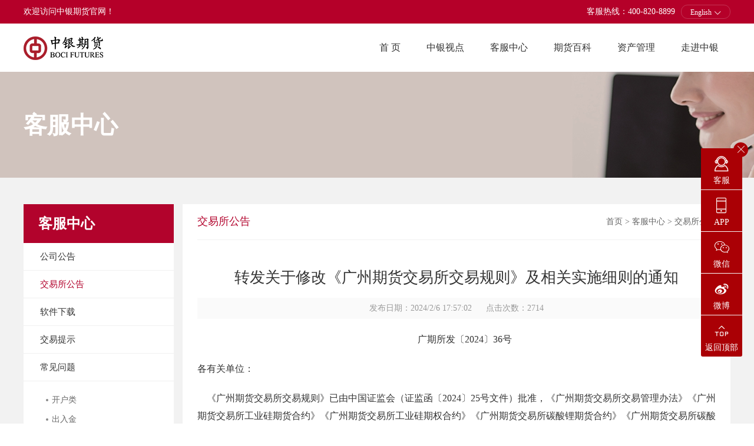

--- FILE ---
content_type: text/html; charset=utf-8
request_url: https://bocifco.com/newsinfo.aspx?cid=3&id=48826
body_size: 35722
content:


<!DOCTYPE html>
<html lang="zh-CN">
<head>
    <meta charset="utf-8">
    <meta http-equiv="X-UA-Compatible" content="IE=edge,chrome=1">
    <link rel="icon" href="/images/ico.ico" type="image/x-icon"/>
    <meta name="viewport" content="width=device-width, initial-scale=1, maximum-scale=1, user-scalable=no">
<title>转发关于修改《广州期货交易所交易规则》及相关实施细则的通知_中银国际期货有限责任公司</title>
<meta content="中银期货,中银国际期货,中银国际,金融期货,股指期货,原油期货,黄金期货,商品期货,期货,期货交易,期货网上交易,期货手机交易,期货行情,期货投资分析,期货研究报告,对冲,期货套利,资产管理,投资顾问,金融工程,量化交易,程序化交易,期权,国债期货,外汇期货,白银期货,钢材期货,粮食期货,金属期货,大豆期货,豆粕期货,小麦期货,玉米期货,白糖期货,天胶期货,棉花期货,甲醇期货,焦炭期货,乙二醇期货,期货开户,期货手续费,期货保证金,金融期权,商品期权" name="keywords"  />
<meta content="中银国际期货有限责任公司由中银国际证券股份有限公司全资设立，注册资本金为3.5亿元人民币。从事商品期货经纪、金融期货经纪业务、期货投资咨询、期货资产管理业务。中银期货是国内首家既有国有商业银行背景，又有创新类券商背景的期货公司，雄厚的股东实力在国内期货行业独树一帜。" name="description" />
    <link rel="stylesheet" href="css/bootstrap.min.css">
    <link rel="stylesheet" href="css/style.css">
    <!--[if lt IE 9]>
    <script src="https://cdn.bootcss.com/html5shiv/3.7.3/html5shiv.min.js"></script>
    <script src="https://cdn.bootcss.com/respond.js/1.4.2/respond.min.js"></script>
    <![endif]-->
</head>
<body>                                       
<div class="sideMenu">
    <div class="side_bg"></div>
    <div class="side_c">
        <ul class="navs">
            <li><a href="index.aspx" class="item">首 页</a></li>        
            <li>
                <a href="" class="item">中银视点</a>
                    <div class="sub_nav">
						<a href='newslist.aspx?cid=2&id=25'>期货研报</a><a href='newslist.aspx?cid=2&id=26'>投资策略</a><a href='simulated.aspx?cid=2&id=94'>仿真开户</a>
                    </div>
            </li>        
          <li>
			<a href="" class="item">客服中心</a>
                <div class="sub_nav">
                        <a href='newslist.aspx?cid=3&id=31'>公司公告</a><a href='newslist.aspx?cid=3&id=32'>交易所公告</a><a href='download.aspx?cid=3&id=34'>软件下载</a><a href='info.aspx?cid=3&id=124'>交易提示</a><a href='newslist.aspx?cid=3&id=39'>常见问题</a><a href='newslist.aspx?cid=3&id=50'>投资者教育</a><a href='account.aspx?cid=3&id=33'>期货开户</a>
                </div>
            </li>        
            <li><a href="" class="item">期货百科</a>
				<div class="sub_nav">
                    <a href='newslist.aspx?cid=4&id=52'>基础知识</a><a href='newslist.aspx?cid=4&id=53'>期货合约</a><a href='newslist.aspx?cid=4&id=54'>期权知识</a><a href='http://wj.bocifco.com.cn:8088/live/?cid=4&id=57'>中银直播间</a>
           		</div>
            </li>        
            <li><a href="" class="item">资产管理</a>
				<div class="sub_nav">
                    <a href='?cid=5&id=0'></a><a href='?cid=5&id=0'></a><a href='?cid=5&id=0'></a>
           		</div>
            </li>        
            <!--<li><a href="" class="item">国际业务</a>
				<div class="sub_nav">
                    <a href='info_en.aspx?cid=6&id=69'>About Us</a><a href='info_en.aspx?cid=6&id=70'>Services</a><a href='info_en.aspx?cid=6&id=73'>Awards</a><a href='info_en.aspx?cid=6&id=74'>Products</a><a href='?cid=6&id=126'>Contact Us</a>
           		</div>
            </li>-->
            <li><a href="" class="item">走进中银</a>
				<div class="sub_nav">
                    <a href='info.aspx?cid=7&id=75'>关于我们</a><a href='newslist.aspx?cid=7&id=79'>信息公示</a><a href='newslist.aspx?cid=7&id=208'>采购公告</a><a href='address.aspx?cid=7&id=81'>营业网点</a><a href='newsinfo_zp.aspx?cid=7&id=82'>诚聘英才</a><a href='info.aspx?cid=7&id=83'>联系我们</a>
           		</div>
            </li>
        </ul>
    </div>
</div>

<div id="page">

    
    <div class="header">
        <div class="top">
            <div class="container clearfix">
                <span class="left">欢迎访问中银期货官网！</span>
                <div class="right clearfix">
                    <span class="left">客服热线：400-820-8899 </span>       
                    <div class="lan right">
                        English <i class="iconfont icon-down"></i>
                        <div class="lan_links">
                            <a href="international.aspx?cid=6&id=69">English</a>
                            <a href="index.aspx">中文</a>
                        </div>
                    </div>
                </div>
            </div>
        </div>
        <div class="hcont">
            <div class="container clearfix">
                <a class="logo left" href="index.aspx"><img src="images/logo.png" alt=""></a>
                <ul class="menu right clearfix">
                    <li  ><a href="index.aspx" class="item">首 页</a></li>        
                    <li class="m_hover" style="position:relative"  ><a href="newslist.aspx?cid=2&id=25" class="item">中银视点</a>
                    	<ul style="width:450px; display:none; padding:10px 0px 10px 0px; height:auto; position:absolute; top:82px; left:-20px; background-color:#fff; opacity:0.8;">
                        	<li style="width:150px; margin:0px; height:20px; line-height:20px; float:left; border-right:1px solid #333; margin-top:8px; margin-bottom:8px;"><a style="font-size:14px;  " href="newslist.aspx?cid=2&id=25">期货研报</a> </li><li style="width:150px; margin:0px; height:20px; line-height:20px; float:left; border-right:1px solid #333; margin-top:8px; margin-bottom:8px;"><a style="font-size:14px;  " href="newslist.aspx?cid=2&id=26">投资策略</a> </li><li style="width:150px; margin:0px; height:20px; line-height:20px; float:left;  margin-top:8px; margin-bottom:8px;"><a style="font-size:14px;  " href="simulated.aspx?cid=2&id=94">仿真开户</a> </li>
                        </ul><br clear="all"/>
                    </li>        
                    <li class="m_hover" style="position:relative" class="active"  ><a href="newslist.aspx?cid=3&id=31" class="item">客服中心</a>
                    <ul style="width:450px; display:none; padding:10px 0px 10px 0px; height:auto; position:absolute; top:82px; left:-20px; background-color:#fff; opacity:0.8;">
                        	<li style="width:150px; margin:0px; height:20px; line-height:20px; float:left; border-right:1px solid #333; margin-top:8px; margin-bottom:8px;"><a style="font-size:14px;  " href="newslist.aspx?cid=3&id=31">公司公告</a> </li><li style="width:150px; margin:0px; height:20px; line-height:20px; float:left; border-right:1px solid #333; margin-top:8px; margin-bottom:8px;"><a style="font-size:14px;  " href="newslist.aspx?cid=3&id=32">交易所公告</a> </li><li style="width:150px; margin:0px; height:20px; line-height:20px; float:left;  margin-top:8px; margin-bottom:8px;"><a style="font-size:14px;  " href="download.aspx?cid=3&id=34">软件下载</a> </li><li style="width:150px; margin:0px; height:20px; line-height:20px; float:left; border-right:1px solid #333; margin-top:8px; margin-bottom:8px;"><a style="font-size:14px;  " href="info.aspx?cid=3&id=124">交易提示</a> </li><li style="width:150px; margin:0px; height:20px; line-height:20px; float:left; border-right:1px solid #333; margin-top:8px; margin-bottom:8px;"><a style="font-size:14px;  " href="newslist.aspx?cid=3&id=39">常见问题</a> </li><li style="width:150px; margin:0px; height:20px; line-height:20px; float:left;  margin-top:8px; margin-bottom:8px;"><a style="font-size:14px;  " href="newslist.aspx?cid=3&id=50">投资者教育</a> </li><li style="width:150px; margin:0px; height:20px; line-height:20px; float:left;  margin-top:8px; margin-bottom:8px;"><a style="font-size:14px;  " href="account.aspx?cid=3&id=33">期货开户</a> </li>
                        </ul><br clear="all"/>
                    </li>        
                    <li class="m_hover" style="position:relative"  ><a href="encyclopedias.aspx?cid=4&id=52" class="item">期货百科</a>
                    <ul style="width:450px; display:none; padding:10px 0px 10px 0px; height:auto; position:absolute; top:82px; left:-180px; background-color:#fff; opacity:0.8;">
                        	<li style="width:150px; margin:0px; height:20px; line-height:20px; float:left; border-right:1px solid #333; margin-top:8px; margin-bottom:8px;"><a style="font-size:14px;  " href="newslist.aspx?cid=4&id=52">基础知识</a> </li><li style="width:150px; margin:0px; height:20px; line-height:20px; float:left; border-right:1px solid #333; margin-top:8px; margin-bottom:8px;"><a style="font-size:14px;  " href="newslist.aspx?cid=4&id=53">期货合约</a> </li><li style="width:150px; margin:0px; height:20px; line-height:20px; float:left;  margin-top:8px; margin-bottom:8px;"><a style="font-size:14px;  " href="newslist.aspx?cid=4&id=54">期权知识</a> </li><li style="width:150px; margin:0px; height:20px; line-height:20px; float:left;  margin-top:8px; margin-bottom:8px;"><a style="font-size:14px;  " href="http://wj.bocifco.com.cn:8088/live/?cid=4&id=57">中银直播间</a> </li>
                        </ul><br clear="all"/>
                    </li>        
                    <li class="m_hover" style="position:relative"  ><a href="newslist_AM.aspx?cid=5&id=66" class="item">资产管理</a>
                    <ul style="width:450px; display:none; padding:10px 0px 10px 0px; height:auto; position:absolute; top:82px; left:-180px; background-color:#fff; opacity:0.8;">
                        	<li style="width:150px; margin:0px; height:20px; line-height:20px; float:left; border-right:1px solid #333; margin-top:8px; margin-bottom:8px;"><a style="font-size:14px;  " href="newslist_AM.aspx?cid=5&id=66">产品信息</a> </li><li style="width:150px; margin:0px; height:20px; line-height:20px; float:left; border-right:1px solid #333; margin-top:8px; margin-bottom:8px;"><a style="font-size:14px;  " href="newslist_AM.aspx?cid=5&id=67">产品公告</a> </li><li style="width:150px; margin:0px; height:20px; line-height:20px; float:left;  margin-top:8px; margin-bottom:8px;"><a style="font-size:14px;  " href="newslist_AM.aspx?cid=5&id=106">产品净值</a> </li>
                        </ul><br clear="all"/>
                    </li>  <!--      
                    <li class="m_hover" style="position:relative"  ><a href="international.aspx?cid=6&id=69" class="item">国际业务</a>
                    <ul style="width:450px; display:none; padding:10px 0px 10px 0px; height:auto; position:absolute; top:82px; left:-180px; background-color:#fff; opacity:0.8;">
                        	<li style="width:150px; margin:0px; height:20px; line-height:20px; float:left; border-right:1px solid #333; margin-top:8px; margin-bottom:8px;"><a style="font-size:14px;  " href="info_en.aspx?cid=6&id=69">About Us</a> </li><li style="width:150px; margin:0px; height:20px; line-height:20px; float:left; border-right:1px solid #333; margin-top:8px; margin-bottom:8px;"><a style="font-size:14px;  " href="info_en.aspx?cid=6&id=70">Services</a> </li><li style="width:150px; margin:0px; height:20px; line-height:20px; float:left;  margin-top:8px; margin-bottom:8px;"><a style="font-size:14px;  " href="info_en.aspx?cid=6&id=73">Awards</a> </li><li style="width:150px; margin:0px; height:20px; line-height:20px; float:left; border-right:1px solid #333; margin-top:8px; margin-bottom:8px;"><a style="font-size:14px;  " href="info_en.aspx?cid=6&id=74">Products</a> </li><li style="width:150px; margin:0px; height:20px; line-height:20px; float:left;  margin-top:8px; margin-bottom:8px;"><a style="font-size:14px;  " href="?cid=6&id=126">Contact Us</a> </li>
                        </ul><br clear="all"/>
                    </li>   -->     
                    <li class="m_hover" style="position:relative"  ><a href="info.aspx?cid=7&id=76" class="item">走进中银</a>
                    <ul style="width:450px; display:none; padding:10px 0px 10px 0px; height:auto; position:absolute; top:82px; left:-350px; background-color:#fff; opacity:0.8;">
                        	<li style="width:150px; margin:0px; height:20px; line-height:20px; float:left; border-right:1px solid #333; margin-top:8px; margin-bottom:8px;"><a style="font-size:14px;  " href="info.aspx?cid=7&id=75">关于我们</a> </li><li style="width:150px; margin:0px; height:20px; line-height:20px; float:left; border-right:1px solid #333; margin-top:8px; margin-bottom:8px;"><a style="font-size:14px;  " href="newslist.aspx?cid=7&id=79">信息公示</a> </li><li style="width:150px; margin:0px; height:20px; line-height:20px; float:left;  margin-top:8px; margin-bottom:8px;"><a style="font-size:14px;  " href="newslist.aspx?cid=7&id=208">采购公告</a> </li><li style="width:150px; margin:0px; height:20px; line-height:20px; float:left; border-right:1px solid #333; margin-top:8px; margin-bottom:8px;"><a style="font-size:14px;  " href="address.aspx?cid=7&id=81">营业网点</a> </li><li style="width:150px; margin:0px; height:20px; line-height:20px; float:left; border-right:1px solid #333; margin-top:8px; margin-bottom:8px;"><a style="font-size:14px;  " href="newsinfo_zp.aspx?cid=7&id=82">诚聘英才</a> </li><li style="width:150px; margin:0px; height:20px; line-height:20px; float:left;  margin-top:8px; margin-bottom:8px;"><a style="font-size:14px;  " href="info.aspx?cid=7&id=83">联系我们</a> </li>
                        </ul><br clear="all"/>
                    </li>
              </ul>
          </div>
        </div>
    </div>
    <div class="mob_header">
        <div class="flex justify-between align-center">
            <a href="index.aspx" class="mob_logo"><img src="images/mob-logo.png" alt=""></a>
            <a style=" position:absolute; top:0px; right:15%;color:#fff;" href="international.aspx?cid=6&id=69">English</a>
            <a class="menu-btn">
                <img src="images/m.png" alt="">
            </a>
        </div>
    </div> 
    <script src="/js/jquery.min.js"></script>
    <script>
    	
		
		
		$(".m_hover").hover(function()
		{
			
			$(this).find("ul").slideDown();
			
		}
		,function()
		{
			
			$(this).find("ul").slideUp();
			
		});
		
		
		
		
    </script>

    <div class="aBan" style="background-image: url(/upload/image/20200620/20200620164223_2552.jpg);">

        <div class="container">

            <div class="vtm">客服中心</div>

        </div>

    </div>

            <div class="wap_mbx_mwh">
        <div class="wap_mbx_mwh2"> &nbsp; &nbsp; <a href='index.aspx'> 首页 </a> > <a href='newslist.aspx?cid=3&id=31'> 客服中心 </a>  > <a href='newslist.aspx?cid=3&id=32'>交易所公告</a> </div>
    </div>
    
    <div class="aMain aMain_news">
        <div class="container">
            <div class="aCont">
                <div class="aside">
                    <h3 class="atit">客服中心</h3>
                    <ul class="anav clearfix">
                        <li><a class='item' href='newslist.aspx?cid=3&id=31'>公司公告</a></li><li class='cur' ><a class='item' href='newslist.aspx?cid=3&id=32'>交易所公告</a></li><li><a class='item' href='download.aspx?cid=3&id=34'>软件下载</a></li><li><a class='item' href='info.aspx?cid=3&id=124'>交易提示</a></li><li><a class='item' href='newslist.aspx?cid=3&id=39'>常见问题</a><div class="sub_ul"><a href='newslist.aspx?cid=3&id=42'>·<span>开户类</span></a><a href='newslist.aspx?cid=3&id=40'>·<span>出入金</span></a><a href='newslist.aspx?cid=3&id=45'>·<span>保证金</span></a><a href='newslist.aspx?cid=3&id=43'>·<span>交易类</span></a><a href='newslist.aspx?cid=3&id=44'>·<span>风控类</span></a><a href='newslist.aspx?cid=3&id=115'>·<span>结算类</span></a><a href='newslist.aspx?cid=3&id=41'>·<span>其他类</span></a></div></li><li><a class='item' href='newslist.aspx?cid=3&id=50'>投资者教育</a><div class="sub_ul"><a href='newslist.aspx?cid=3&id=108'>·<span>风险防范</span></a><a href='newslist.aspx?cid=3&id=109'>·<span>政策法规</span></a><a href='newslist.aspx?cid=3&id=110'>·<span>反洗钱专栏</span></a><a href='newslist.aspx?cid=3&id=128'>·<span>普法宣传</span></a><a href='newslist.aspx?cid=3&id=133'>·<span>投教活动</span></a><a href='newslist.aspx?cid=3&id=205'>·<span>廉洁从业</span></a></div></li>
                    </ul>
                </div>
                <div class="ac_wrap">
                    <div class="atags clearfix">
                        <h2 class="left">交易所公告</h2>
                        <div class="wzhi right">
                             <a href='index.aspx'> 首页 </a> > <a href='newslist.aspx?cid=3&id=31'> 客服中心 </a>  > <a href='newslist.aspx?cid=3&id=32'>交易所公告</a> 
                        </div>
                    </div>
                    <div class="details_box">
                        <div class="">
                            <h1 class="text-center">转发关于修改《广州期货交易所交易规则》及相关实施细则的通知</h1>
                            <div class="text-center n_tool">
                                <span>发布日期：2024/2/6 17:57:02</span>   
                                <span>
                                    点击次数：2714
                                </span>
                            </div>
                            <div class="det_p">
                                <p style="text-align:center;background-color:#FFFFFF;text-indent:2em;font-family:&quot;font-size:14.7px;">
	<span style="font-family:NSimSun;font-size:16px;">广期所发〔2024〕36号</span> 
</p>
<p align="" style="background-color:#FFFFFF;font-family:&quot;font-size:14.7px;text-align:justify;">
	<span style="font-family:NSimSun;font-size:16px;">各有关单位：</span> 
</p>
<p align="" style="background-color:#FFFFFF;font-family:&quot;font-size:14.7px;text-align:justify;text-indent:2em;">
	<span style="font-family:NSimSun;font-size:16px;">&nbsp; &nbsp; 《广州期货交易所交易规则》已由中国证监会（证监函〔2024〕25号文件）批准，《广州期货交易所交易管理办法》《广州期货交易所工业硅期货合约》《广州期货交易所工业硅期权合约》《广州期货交易所碳酸锂期货合约》《广州期货交易所碳酸锂期权合约》的修改已经广州期货交易所内部审议通过，并报告中国证监会，现予以发布，相关业务规则自发布之日起实施。</span> 
</p>
<p align="" style="background-color:#FFFFFF;font-family:&quot;font-size:14.7px;text-align:justify;text-indent:2em;">
	<span style="font-family:NSimSun;font-size:16px;">特此通知。</span> 
</p>
<br />
<p align="" style="background-color:#FFFFFF;font-family:&quot;font-size:14.7px;text-align:justify;text-indent:2em;">
	<span><span style="font-family:NSimSun;font-size:16px;">附件：</span><a href="http://www.gfex.com.cn/gfex/tzts/202402/5fedd1ee043e40eaafda9e6e04c8e3ab/files/1.%E5%B9%BF%E5%B7%9E%E6%9C%9F%E8%B4%A7%E4%BA%A4%E6%98%93%E6%89%80%E4%BA%A4%E6%98%93%E8%A7%84%E5%88%99.pdf" target="_blank"><span style="font-family:NSimSun;font-size:16px;">1.广州期货交易所交易规则</span></a></span> 
</p>
<p align="" style="background-color:#FFFFFF;font-family:&quot;font-size:14.7px;text-align:justify;text-indent:2em;">
	<span><span style="font-family:NSimSun;font-size:16px;">      </span><a href="http://www.gfex.com.cn/gfex/tzts/202402/5fedd1ee043e40eaafda9e6e04c8e3ab/files/2.%E5%B9%BF%E5%B7%9E%E6%9C%9F%E8%B4%A7%E4%BA%A4%E6%98%93%E6%89%80%E4%BA%A4%E6%98%93%E7%AE%A1%E7%90%86%E5%8A%9E%E6%B3%95.pdf" target="_blank"><span style="font-family:NSimSun;font-size:16px;">2.广州期货交易所交易管理办法</span></a></span> 
</p>
<p align="" style="background-color:#FFFFFF;font-family:&quot;font-size:14.7px;text-align:justify;text-indent:2em;">
	<span><span style="font-family:NSimSun;font-size:16px;">      </span><a href="http://www.gfex.com.cn/gfex/tzts/202402/5fedd1ee043e40eaafda9e6e04c8e3ab/files/3.%E5%B9%BF%E5%B7%9E%E6%9C%9F%E8%B4%A7%E4%BA%A4%E6%98%93%E6%89%80%E5%B7%A5%E4%B8%9A%E7%A1%85%E6%9C%9F%E8%B4%A7%E5%90%88%E7%BA%A6.pdf" target="_blank"><span style="font-family:NSimSun;font-size:16px;">3.广州期货交易所工业硅期货合约</span></a></span> 
</p>
<span style="background-color:#FFFFFF;font-family:NSimSun;font-size:16px;"><span style="font-family:NSimSun;font-size:16px;">      </span></span><a href="http://www.gfex.com.cn/gfex/tzts/202402/5fedd1ee043e40eaafda9e6e04c8e3ab/files/4.%E5%B9%BF%E5%B7%9E%E6%9C%9F%E8%B4%A7%E4%BA%A4%E6%98%93%E6%89%80%E5%B7%A5%E4%B8%9A%E7%A1%85%E6%9C%9F%E6%9D%83%E5%90%88%E7%BA%A6.pdf" target="_blank"><span style="font-family:NSimSun;font-size:16px;">4.广州期货交易所工业硅期权合约</span></a><br />
<p align="" style="background-color:#FFFFFF;font-family:&quot;font-size:14.7px;text-align:justify;text-indent:2em;">
	<span><span style="font-family:NSimSun;font-size:16px;">      </span><a href="http://www.gfex.com.cn/gfex/tzts/202402/5fedd1ee043e40eaafda9e6e04c8e3ab/files/5.%E5%B9%BF%E5%B7%9E%E6%9C%9F%E8%B4%A7%E4%BA%A4%E6%98%93%E6%89%80%E7%A2%B3%E9%85%B8%E9%94%82%E6%9C%9F%E8%B4%A7%E5%90%88%E7%BA%A6.pdf" target="_blank"><span style="font-family:NSimSun;font-size:16px;">5.广州期货交易所碳酸锂期货合约</span></a></span> 
</p>
<p align="" style="background-color:#FFFFFF;font-family:&quot;font-size:14.7px;text-align:justify;text-indent:2em;">
	<span><span style="font-family:NSimSun;font-size:16px;">      </span><a href="http://www.gfex.com.cn/gfex/tzts/202402/5fedd1ee043e40eaafda9e6e04c8e3ab/files/6.%E5%B9%BF%E5%B7%9E%E6%9C%9F%E8%B4%A7%E4%BA%A4%E6%98%93%E6%89%80%E7%A2%B3%E9%85%B8%E9%94%82%E6%9C%9F%E6%9D%83%E5%90%88%E7%BA%A6.pdf" target="_blank"><span style="font-family:NSimSun;font-size:16px;">6.广州期货交易所碳酸锂期权合约</span></a></span> 
</p>
<p align="" style="background-color:#FFFFFF;font-family:&quot;font-size:14.7px;text-align:justify;text-indent:2em;">
	<span><span style="font-family:NSimSun;font-size:16px;">      </span><a href="http://www.gfex.com.cn/gfex/tzts/202402/5fedd1ee043e40eaafda9e6e04c8e3ab/files/7.%E7%9B%B8%E5%85%B3%E4%B8%9A%E5%8A%A1%E8%A7%84%E5%88%99%E4%BF%AE%E8%AE%A2%E5%AF%B9%E7%85%A7%E8%A1%A8.pdf" target="_blank"><span style="font-family:NSimSun;font-size:16px;">7.相关业务规则修订对照表</span></a></span> 
</p>
<div style="font-family:&quot;font-size:small;background-color:#FFFFFF;text-align:justify;">
	<span style="font-family:NSimSun;font-size:16px;"><span style="font-size:16px;font-family:NSimSun;">http://www.gfex.com.cn/gfex/tzts/202402/5fedd1ee043e40eaafda9e6e04c8e3ab.shtml</span></span> 
</div>
<p style="text-align:right;background-color:#FFFFFF;font-family:&quot;font-size:14.7px;text-indent:2em;">
	<span style="font-family:NSimSun;font-size:16px;">广州期货交易所&nbsp;</span> 
</p>
<p style="text-align:right;background-color:#FFFFFF;font-family:&quot;font-size:14.7px;text-indent:2em;">
	<span style="font-family:NSimSun;font-size:16px;">2024年2月6日</span> 
</p>
                            </div>
                            <div class="det_bot clearfix">
                                <div class="d_share left">
                                    <div class="bdsharebuttonbox bdshare-button-style0-16" data-bd-bind="1586250858830"><a href="#" class="bds_more" data-cmd="more"></a><a href="#" class="bds_qzone" data-cmd="qzone" title="分享到QQ空间"></a><a href="#" class="bds_tsina" data-cmd="tsina" title="分享到新浪微博"></a><a href="#" class="bds_tqq" data-cmd="tqq" title="分享到腾讯微博"></a><a href="#" class="bds_renren" data-cmd="renren" title="分享到人人网"></a><a href="#" class="bds_weixin" data-cmd="weixin" title="分享到微信"></a></div>
                                </div>
                                <a href="javascript:history.go(-1)" class="close_window right">
                                    <i class="iconfont icon-close"></i>关闭窗口
                                </a>
                            </div>
                            <ul class="nul_more">
<li> 上一篇 ： <a  href='newsinfo.aspx?cid=3&id=48827'>转发郑商所关于发布交易规则、期货品种业务细则及合约修订案的公告</a><span>2024-02-06</span></li><li> 下一篇 ： <a  href='newsinfo.aspx?cid=3&id=48825'>转发关于修改《大连商品交易所交易规则》《大连商品交易所交易管理办法》及各品种合约的公告</a><span>2024-02-06</span></li>
                            </ul>
                        </div>
                    </div>
                </div>
            </div>
        </div>
    </div>
    

        <div style="display:none;" class="main_e pc_div">
        <span>            <img style='cursor:pointer;' onclick="window.open('https://www.bocichina.com/')" src="/upload/image/20200610/20200610102716_5720.png" alt="">        </span>        <span>            <img style='cursor:pointer;' onclick="window.open('http://www.bocigroup.com/web/index/')" src="/upload/image/20200603/20200603102142_2870.png" alt="">        </span>        <span>            <img style='cursor:pointer;' onclick="window.open('https://www.boc.cn/')" src="/upload/image/20200603/20200603102157_0120.png" alt="">        </span>
    </div>
    <div style="display:none;" class="mob mob_bank">
        <img src="images/bank1.png" class="img-responsive" alt="">
    </div>
    <div class="footer">
        <div class="foot_a">
            <div class="container">
                <div class="fdiv left pc_div">
                    <h3 style="color:#574F48;">友情链接</h3>
                    <ul class="ful">
                    
                    
                    	<select onchange="window.open(this.options[this.selectedIndex].value)">
                        	
                        	<option value='http://www.csrc.gov.cn/pub/newsite/'>中国证监会</option><option value='http://www.cfmmc.com/'>中国期货市场监控中心</option><option value='http://www.cfachina.org/'>中国期货业协会</option><option value='http://www.shfe.com.cn/'>上海期货交易所</option><option value='http://www.dce.com.cn/'>大连商品交易所</option><option value='http://www.czce.com.cn/'>郑州商品交易所</option><option value='http://www.gfex.com.cn/'>广州期货交易所</option><option value='http://www.cffex.com.cn/'>中国金融期货交易所</option><option value='http://www.ine.cn/'>上海国际能源交易中心</option><option value='http://www.boc.cn/'>中国银行</option><option value='http://www.bocigroup.com'>中银国际</option><option value='http://www.bocichina.com/'>中银证券</option>
                        </select>
                    
						<!--
                        <li class="cur">
                            <div class="f_a clearfix on">
                                监管机构
                                <i class="iconfont icon-down right"></i>
                            </div>
                            <div class="fa_sub" style="display: block;">
                                
                            </div>
                        </li>
                        <li>
                            <div class="f_a clearfix">
                                交易所
                                <i class="iconfont icon-down right"></i>
                            </div>
                            <div class="fa_sub">
                                
                            </div>
                        </li>
                        
                        <li>
                            <div class="f_a clearfix">
                                综合化服务
                                <i class="iconfont icon-down right"></i>
                            </div>
                            <div class="fa_sub">
                                
                            </div>
                        </li>-->
                    </ul>
                </div>
                <div style="width:120px; margin-right:20px;" class="fdiv left fdiv1 pc_div">
                    <h3 style="color:#574F48;">关于我们</h3>
                    <div class="flinks">
                        <br/>
                        <a href="info.aspx?cid=7&id=75">公司概况</a>
                        <a href="info.aspx?cid=7&id=83">联系我们</a>
                        <a href="info.aspx?cid=8&id=96">法律声明</a>
                    </div>
                </div>
                <div style="width:120px; margin-right:20px;" class="fdiv left fdiv1 pc_div">
                    <h3 style="color:#574F48;">客服中心</h3>
                    <div class="flinks">
						<br/>
                        <a href="download.aspx?cid=3&id=34">软件下载</a>
                        <a href="newslist.aspx?cid=3&id=31">公司公告</a>
                        <a href="newslist.aspx?cid=3&id=39">常见问题</a>
                    </div>
                </div>
				<div style="width:120px; margin-right:20px;" class="fdiv left fdiv1 pc_div">
                    <h3 style="text-indent:1.5em;color:#574F48;">手机APP</h3>
                    <div class="flinks">
						<br/>
                        <img src="images/app.png" alt="">
                    </div>
                </div>
				<div style="width:120px; margin-right:20px;" class="fdiv left fdiv1 pc_div">
                    <h3 style="text-indent:1em;color:#574F48;">微信服务号</h3>
                    <div class="flinks">
						<br/>
                        <img src="images/wx.png" alt="">
                    </div>
                </div>
				<div style="width:120px; margin-right:50px;" class="fdiv left fdiv1 pc_div">
                    <h3 style="text-indent:1em;color:#574F48;">研究订阅号</h3>
                    <div class="flinks">
						<br/>
                        <img src="images/wx2.png" alt="">
                    </div>
                </div>
				<div style="width:250px; margin-right:0px;" class="fdiv left fdiv1 pc_div">
                    <h3 style=" font-size:32px; color:#8D362E">400-820-8899</h3>
                    <div class="flinks">
						<br/>
                        <p style="color:#8A7E76">人工服务时间：8:30-17:30(工作日)</p>
                        <p style="color:#8A7E76">自助服务时间：7x24小时</p>
                        <br/>
                        <p style="color:#8A7E76; font-weight:bold;">期货市场有风险，投资需要谨慎</p>
                    </div>
                </div>
                
                <ul class="right clearfix mob wxUl">
                    <li>
                        <img src="images/app.png" alt="">
                        <p>
                            扫一扫下载<br/>中银期货APP
                        </p>
                    </li>
                    <li>
                        <img src="images/wx.png" alt="">
                        <p>
                            扫一扫关注<br/>中银期货公众号
                        </p>
                    </li>
                    <li>
                        <img src="images/wx2.png" alt="">
                        <p>
                            扫一扫关注<br/>中银期货研究
                        </p>
                    </li>
                </ul>
            </div>
        </div>
        <div class="foot_b">
            <div style="text-align:center !important;" class="container clearfix">
                <span class="pc_div">
                   中银国际期货有限责任公司版权所有 本站已支持IPV6 <a href=http://beian.miit.gov.cn target=_blank>沪ICP备08012798号-2</a>
                </span>
                <div class="mob">
                   中银国际期货有限责任公司版权所有<br/>本站已支持IPV6 <a href=http://beian.miit.gov.cn target=_blank>沪ICP备08012798号</a>
                </div>
               <!-- <span class="right pc_div"><a target="_blank" href=""></a></span>-->
            </div>

            <div style="width:300px;margin:0 auto; padding:20px 0;">
		 		<a target="_blank" href="http://www.beian.gov.cn/portal/registerSystemInfo?recordcode=31011502017866" style="display:inline-block;text-decoration:none;height:20px;line-height:20px;"><img src="images/备案编号图标.png" style="float:left;"/><p style="float:left;height:20px;line-height:20px;margin: 0px 0px 0px 5px; color:#939393;">沪公网安备 31011502017866号</p></a>
            </div>
        </div>
    </div>
<script>

    var _hmt = _hmt || [];

    (function () {

        var hm = document.createElement("script");

        hm.src = "https://hm.baidu.com/hm.js?7ef6df28f24081528d96df71358e246d";

        var s = document.getElementsByTagName("script")[0];

        s.parentNode.insertBefore(hm, s);

        })();

</script>

</div>
<div class="fside pc_div">
    <span class="fclosed"><i class="iconfont icon-close"></i></span>
    <a target="_blank" href="http://wpa.qq.com/msgrd?v=3&uin=3374142638&site=qq&menu=yes" class="fwx_a">
        <i class="iconfont icon-kefu"></i>
        <p>客服</p>
	<div class="wx_tan">
            <a target="_blank" href="http://wpa.qq.com/msgrd?v=3&uin=3374142638&site=qq&menu=yes"><img src="images/400.png" alt=""></a>
        </div>
    </a>
    <a class="fwx_a">
        <i class="iconfont icon-shouji"></i>
        <p>APP</p>
        <div class="wx_tan">
            <img src="images/app.png" alt="">
        </div>
    </a>
    <a class="fwx_a">
        <i class="iconfont icon-weixin"></i>
        <p>微信</p>
        <div class="wx_tan">
            <img src="images/wx.png" alt="">
        </div>
    </a>
    <a class="fwx_a">
        <i class="iconfont icon-weibo"></i>
        <p>微博</p>
		<div class="wx_tan">
            <img src="images/weibo.png" alt="">
        </div>
    </a>
    <a class="gotop">
        <i class="iconfont icon-top"></i>
        <p>返回顶部</p>
    </a>
</div>
<div class="fside_l">
    <div class="fi_open"><i class="iconfont icon-add"></i></div>
    <span>在线咨询</span>
</div>
<script src="js/jquery.min.js"></script>
<script src="js/app.js"></script>
<script>window._bd_share_config = { "common": { "bdSnsKey": {}, "bdText": "", "bdMini": "2", "bdMiniList": false, "bdPic": "", "bdStyle": "0", "bdSize": "16" }, "share": {} }; with (document) 0[(getElementsByTagName('head')[0] || body).appendChild(createElement('script')).src = 'http://bdimg.share.baidu.com/static/api/js/share.js?v=89860593.js?cdnversion=' + ~(-new Date() / 36e5)];</script>

</body>
</html>

--- FILE ---
content_type: text/css
request_url: https://bocifco.com/css/style.css
body_size: 38367
content:
@import "iconfont.css";





.mwh_select{ height:32px; width:135px; border:1px solid #B50029; color:#B50029; border-radius:16px; text-align:center;}

.wap_mbx_mwh{ display:none;}
.wap_mbx_mwh2{ display:none;}
#AspNetPager1_input{ display:none;}
.c99{color: #999;}.c66{color: #666;}
.vm{top: 50%;left: 50%; position: absolute;-webkit-transform: translate(-50%, -50%);transform:translate(-50%, -50%);}
.vtm{top: 50%; position: absolute;-webkit-transform: translate(-50%, -50%);transform:translate(0, -50%);}
a:hover{text-decoration:none;}
h3,p{margin:0;}
button{outline: none;background: none;border:none;}
html,body{overflow-x:hidden;width:100%;}
html{-ms-text-size-adjust:100%;text-rendering: optimizeLegibility;-webkit-font-smoothing: antialiased;-moz-osx-font-smoothing: grayscale;-moz-font-feature-settings: "liga","kern";}
body{font-family:"\5B8B\4F53";min-width: 320px;background-color: #fff;}
a,a:hover {color: #333;cursor:pointer;}
ul,li {padding: 0;margin: 0;list-style: none;}
.left{ float:left;display: inline-block;}.right{float:right;display: inline-block;}
.clearfix:after{content:'\20';display:block;height:0;clear:both;overflow:hidden;}
.clearfix{*zoom:1;}
*{box-sizing: border-box;}
body{}
.container{width: 1200px;margin:0 auto; padding: 0;margin:0 auto;}
.wow { visibility: hidden; }
.header{z-index: 200;text-align: center;position: relative;}
.top{background: #b50029;height: 40px;line-height: 40px;color: #fff;position: relative;z-index: 20;}
.lan{height: 24px;line-height: 24px;border-radius: 11px;border:1px solid rgba(255,255,255,.2);width: 84px;text-align: center;margin-left: 10px;margin-top: 8px;font-size: 12px;position: relative;}
.lan_links{position: absolute;right: 0;top:100%;left: 0;background: #fff;display: none;box-shadow: 0 0 4px rgba(0,0,0,.3);}
.lan_links a{display: block;padding:4px 0;}
.lan_links a:hover{background: #b50029;color: #fff;}
.lan .iconfont{font-size: 14px;vertical-align: middle;}
.lan:hover .lan_links{display: block;}
.logo{display: inline-block;transition: all 200ms ease-out;height: 82px;line-height: 82px;}
.h-cont{background: #e60012;text-align: center;}
.search{margin-top: 30px;}
.search input{height: 38px;line-height: 38px;border:1px solid #ddd;padding: 0 8px;transition: all 400ms;outline: none;}
.search input:focus{border-color: #666;}
.menu{text-align: center;height: 82px;line-height: 82px;}
.menu li{display: inline-block;position: relative;margin: 0 20px;}
.menu li a{font-size: 16px;transition:transform .8s ease-out;display: inline-block;color: #333;text-transform: uppercase;}
.menu li a:hover{transform: skewX(-12deg);color: #802425;}
.menu li.active a.item{color: #b50029;}

.sub-menu{position: absolute;z-index: 20;left: 0;right: 0;top:66px;background: #e60012;color: #fff;display: none;}
.sub-menu a{display: block;font-size: 16px;color: #fff;text-align: left;padding-left: 40px;height: 50px;line-height: 50px;border-bottom: 1px solid rgba(255,255,255,.1)}
.sub-menu_a a{text-align: center;padding-left: 0;}
.sub-menu a:hover{background: #c00000;}
.sub-menu .picbox img{display: block;border:3px solid rgba(255,255,255,.2);}
.menu-btn {display: block;position: relative;}
.hlogo{display: none;}
.menu li:hover .sub-menu{display: block;}
.menu li:hover .item .iconfont{transform: rotate(90deg);}
/*.header-w {position: fixed;left:0;top:0;right: 0;z-index: 200;   height: 70px;line-height: 70px;background: rgba(0,0,0,.8);}
.header-w .logo img{height: 40px;}
.header-w .menu li .item{font-size: 16px;margin: 0 3px;}
.header-w .menu li.active a.item:after{bottom: 10px;}
.header-w .search{margin-top: 13px;}*/

/* Slider */
.slick-slider{position:relative;display:block;box-sizing:border-box;-webkit-user-select:none;-moz-user-select:none;-ms-user-select:none;user-select:none;-webkit-touch-callout:none;-khtml-user-select:none;-ms-touch-action:pan-y;touch-action:pan-y;-webkit-tap-highlight-color:transparent}
.slick-list{position:relative;display:block;overflow:hidden;margin:0;padding:0 !important!}
.slick-list:focus{outline:0}
.slick-list.dragging{cursor:pointer;cursor:hand}
.slick-slider .slick-list,.slick-slider .slick-track{-webkit-transform:translate3d(0,0,0);-moz-transform:translate3d(0,0,0);-ms-transform:translate3d(0,0,0);-o-transform:translate3d(0,0,0);transform:translate3d(0,0,0)}
.slick-track{position:relative;top:0;left:0;display:block}
.slick-track:after,.slick-track:before{display:table;content:''}
.slick-track:after{clear:both}
.slick-loading .slick-track{visibility:hidden}
.slick-slide{display:none;float:left;height:100%;min-height:1px}
.slick-slide img{display:block}
.slick-slide.slick-loading img{display:none}
.slick-slide.dragging img{pointer-events:none}
.slick-initialized .slick-slide{display:block}
.slick-loading .slick-slide{visibility:hidden}
.slick-vertical .slick-slide{display:block;height:auto;border:1px solid transparent}
.slick-arrow.slick-hidden{display:none}

/* Arrows */
.slick-prev, .slick-next { position: absolute; display: block; height: 20px; width: 20px; line-height: 0; font-size: 0px; cursor: pointer; background: transparent; color: transparent; top: 0; padding: 0; border: none; outline: none; }
.slick-prev:focus, .slick-next:focus { outline: none; }
.slick-prev.slick-disabled:before, .slick-next.slick-disabled:before { opacity: 0.25; }
.slick-prev:before, .slick-next:before { font-family: "iconfont" !important;font-size: 20px; line-height: 1; color: #666; opacity: 0.85; -webkit-font-smoothing: antialiased; -moz-osx-font-smoothing: grayscale;z-index: 200; }

.slick-prev { left: -25px; }
.slick-next { right: -25px; }
.slick-prev:before:hover,.slick-next:before:hover{color: #2392ec;}
/* Dots */
.slick-dots { position: absolute; bottom: -45px; list-style: none; display: block; text-align: center; padding: 0px; width: 100%; }
.slick-dots li { position: relative; display: inline-block; height: 20px; width: 20px; margin: 0px 5px; padding: 0px; cursor: pointer; }
.slick-dots li button { border: 0; background: transparent; display: block; height: 20px; width: 20px; outline: none; line-height: 0; font-size: 0; color: transparent; padding: 5px; cursor: pointer; outline: none; }
.slick-dots li button:focus { outline: none; }
.slick-dots li button:before { position: absolute; top: 0; left: 0; content: "\2022"; width: 20px; height: 20px; font-family: "slick"; font-size: 6px; line-height: 20px; text-align: center; color: black; opacity: 0.25; -webkit-font-smoothing: antialiased; -moz-osx-font-smoothing: grayscale; }
.slick-dots li.slick-active button:before { opacity: 0.75; }
.banner{position: relative;height: 288px;background-position: center;background-size: cover;background-repeat: no-repeat;}

.mobImg{display: none !important;}
.sideMenu{display: none;}
.mob_header{line-height: 50px;height: 50px;position: fixed;left: 0;top:0;right: 0;background:#b50029;z-index: 500;display: none;padding:0 3%;box-shadow: 0 4px 4px rgba(0,0,0,.05);}
.mob_logo img{height: 28px;}
.mob_logo{color: #fff;}
.menu-btn img{height: 20px;}
.w1{white-space: nowrap;overflow: hidden;text-overflow: ellipsis;}
.w2{text-overflow: -o-ellipsis-lastline;overflow: hidden;text-overflow: ellipsis;display: -webkit-box;-webkit-line-clamp: 2; line-clamp: 2;-webkit-box-orient: vertical;}
.img-responsive{width: 100%;height: auto;}
.img-responsive2{width: 100%;height: auto; max-width:500px; max-height:260px;}
.msec{display: flex;flex-direction: row-reverse;align-items: center;}
.flex{display: flex;}
.justify-content-center {justify-content: center;}
.justify-between{justify-content: space-between;}
.align-center{align-items: center;}
.banner .container,.bUl{height: 100%; opacity:0.9; display:none;}
.bUl{width: 273px;background: #38313e;color:#fff; }
.bUl li{border-bottom: 1px solid #4c4652;height: 33%;padding:25px;}
.bUl li a{color:#fff;font-size: 19px;}.bUl li a:hover{color: #f00;}
.bUl li p{padding-top: 5px;white-space:nowrap;overflow: hidden;text-overflow: ellipsis;}
.main_a{height: 50px;background: #f2f2f2;line-height: 50px;}
.nslide{position: relative;}
.nslide .bd{position: absolute;left: 30px;right: 90px;top:0;}
.nslide li .item{width: 45%;position: relative;}
.nslide li .item span{color:#999;position: absolute;right: 0;top:0;}
.nslide li .item a{display: block;white-space:nowrap;overflow: hidden;text-overflow: ellipsis;}
.nslide li .item a:hover{color: #b50029;}
.main_b{border-bottom: 1px solid #f2f2f2;height: 60px;line-height: 60px;}
.c99{color:#999;}
.bslide{position: relative;}
.bslide .bd{position: absolute;left: 130px;right: 30px;top:0;}
.bslide li .cell{float: left;width: 25%;color: #999;}
.bslide li .cell span{color: #b50029;}
span.ld{display: inline-block;background: #989898;height: 24px;line-height: 24px;width: 24px;text-align: center;border-radius: 50%;text-align: center;color: #fff;}
span.ld .iconfont{font-size: 14px;font-weight: normal;}
.zshu{color: #666;font-weight: bold;}
.bslide .prev{right: 0;top:10px;position: absolute;line-height: 20px;height: 20px;color: #999;}
.bslide .next{right: 0;top:30px;position: absolute;line-height: 20px;height: 20px;color: #999;}
.bslide .prev:hover,.bslide .next:hover{background: #b50029;color: #fff;}
.main_c{background: #fff;padding:10px 0;}
.mnav li{float: left;width: 16.6%;text-align: center;}
.mnav li .img{height: 85px;line-height: 85px;}
.mnav li p{font-size: 16px;padding-top: 5px;}
.main_d{background: #f2f2f2;padding:10px 0;}
.md_a{background: #fff;}
.md_a .item{float: left;width: 50%;}
.dimg{position: relative;}
.dimg h3{color:#fff;position: absolute;left: 25px;top:25px;font-size: 35px;}
.dimg img{width: 100%;}
.dcont{padding:25px;}
.dcont .hd,.mtit{margin-bottom: 15px; border-bottom: 1px solid #c7c7c7;height: 40px;}
.dcont .hd li,.mtit span{cursor:pointer; height: 40px;float: left;font-size: 21px;margin-right: 30px;color:#666;}
.dcont .hd li{padding:0 5px;}
.dcont .hd li.on{color:#b90e35;border-bottom: 1px solid #b90e35;}
.cSlide{position: relative;}
.cSlide .more{position: absolute;right: 0;top:4px;}
.nlist li{padding-left: 17px; position: relative;border-bottom: 1px dashed #666666;height: 40px;line-height: 40px;padding-right: 90px;}
.nlist li:after{background: #b90e35;border-radius: 50%;width: 4px;height: 4px;content: '';position: absolute;left: 4px;top:17px;}
.nlist li span{position: absolute;right: 0;top:0;color: #666;}
.nlist li a{display: block;font-size: 15px; white-space:nowrap;overflow: hidden;text-overflow: ellipsis;}
.nlist li a:hover{color: #b90e35;}
.mbiv{float: left;width: 50%;margin-top: 18px;}
.mbiv .item{margin: 0 9px;background: #fff;height: 336px;padding:10px 20px;}
.md_b{margin: 0 -9px;}
.mtit{height: 50px;line-height: 50px;}
.mtit span{height: 50px;line-height: 50px;}
.mtit span.on{color: #b90e35;border-bottom: 1px solid #b90e35;}
.minfo{width: 316px;}
.nlist li{height: 38px;line-height: 38px;}
.mpic{margin-top: 8px;}
.main_e{background: #fff;text-align: center;padding:40px 0;}
.main_e span{display: inline-block;margin: 0 80px;height: 52px;vertical-align: middle;}
.foot_a{background: #fff;padding:20px 0;}
.fdiv{width: 130px;margin-right: 80px;}
.fa_sub{height: 44px;overflow-y: auto;display: none;margin:5px 0 10px 0;}
.fa_sub a{display: block;padding-left: 8px; font-size: 12px;line-height:25px;height: 25px;position: relative;}
.fa_sub a:hover,.flinks a:hover{color:#b90e35;}
.fa_sub a:after{background: #b90e35;border-radius: 50%;width: 3px;height: 3px;content: '';position: absolute;left: 0;top:10px;}
.f_a{height: 28px;line-height: 28px;}
.fdiv h3{font-size: 16px;margin-bottom: 15px;color: #111;}
.ful li.cur .f_a .iconfont{transform: rotate(180deg);}
.ful li{margin-bottom: 5px;}
.flinks a{display: block;line-height: 2.3;}
.fdiv1{margin-right:60px;}
.wxUl {margin-left: -70px;}
.wxUl li{text-align: center;float: left;margin-left: 70px;color: #555;}
.wxUl li p{padding-top: 5px;}
.foot_b{background: #D3C9C3;padding:15px 0;color: #9A8E88;}
.mob{display: none;}
.pc_div{display: block;}
.mban,.bSlick{position: relative;}
.mban .item,.bSlick .item{display: block;}
.bSlick .item{background-position: center;background-size: cover;height: 422px;background-repeat: no-repeat;}
.mban .item img{width: 100%;}
.mban .slick-dots,.bSlick .slick-dots{position: absolute;left: 0;right: 0;bottom: 20px;text-align: center;z-index: 200}
.mban .slick-dots li,.bSlick .slick-dots li{width: 10px;height: 10px;border-radius: 50%;background: #fff; display: inline-block;font-size: 0;opacity: .5;}
.mban .slick-dots li.slick-active,.bSlick .slick-dots li.slick-active{background: #fff;opacity: 1;}
.ban_wrap{position: absolute;left: 0;top:0;right: 0;height: 100%;}
.mob_tz{background: #f2f2f2;padding:8px 12px;}
.mob_tz .nslide{flex:1;max-width: 98%;}
.mob_tz .nslide .bd{position: static;padding:0 10px;}
.mob_tz .nslide .bd li{position: relative;padding-right: 100px;}
.mob_tz .nslide .bd li span{position: absolute;right: 0;top:0; color: #999;width: 100px;text-align: right;}
.mob_tz .nslide .bd li a{display: block;}
.mob_nav{padding:0 15px;}
.mob_nav img{max-width: 50px;text-align: center;}
.mob_nav a{padding:20px 0;}
.mob_nav p{padding-top: 10px;}
.fline{background: #f2f2f2;height: 14px;}
.bkpd{padding:20px 15px;}
.bk_item{height: 85px;width: 49%;position: relative;background-position: center;background-size: cover;color: #fff;background-repeat: no-repeat;border-radius: 5px}
.bk_item .vm{width: 90%;}
.bk_item h3{font-size: 20px;font-weight: bold;}
.bk_item .en{text-transform: uppercase;font-size: 12px;}
.bk_item i{display: block;background: #fff;height: 2px;width: 20px;margin-top:5px;}
.aBan{height: 180px;position: relative;background-position: center;background-size: cover;background-repeat: no-repeat;}
.aBan .container{height: 100%;position: relative;}
.aBan div{color: #fff;font-size: 40px;font-weight: bold;}
.aMain{padding:45px 0;background: #f2f2f2;}
.aCont{position: relative;min-height: 600px;}
.aside{position: absolute;left: 0;top:0;width: 255px;}
.atit{height: 66px;line-height: 66px;background: #b2032c;color: #fff;font-size: 24px;font-weight: bold;padding:0 25px;}
.ac_wrap{margin-left: 270px;background: #fff;padding:0 25px 20px 25px;min-height: 450px;}
.atags{padding:20px 0;border-bottom: 1px solid #f2f2f2;color: #666;}
.atags h2{font-size: 18px;color: #b2032c;margin: 0;}
.wzhi a{color:#666;display: inline-block;}
.nlist_a {padding:20px 0;}
.nlist_a li{font-size: 16px;border-bottom-color: #b2b2b2;height: 46px;line-height: 46px;}
.pages{padding:20px 0;}
.pages a{display: inline-block;color: #444;font-size: 13px; border:1px solid #eee;padding:3px 10px;margin: 0 1px 7px;}
.pages span{display: inline-block;color: #444;font-size: 13px; border:1px solid #eee;padding:3px 10px;margin: 0 1px 7px;}
.pages a.on,.pages a:hover{background: #a82626;color: #fff;border-color: #a82626;}
.fside{position: fixed;z-index: 204;right: 20px;top:35%;}
.fside a{display: block;background: #aa0005;color: #fff;text-align: center;width: 70px;height: 70px;margin-bottom: 1px;padding-top: 8px;}
.fside a .iconfont{font-size: 26px;}
.fside a:first-child{border-top-left-radius: 3px;border-top-right-radius: 3px;}
.fside a:last-child{border-bottom-left-radius: 3px;border-bottom-right-radius: 3px;}
.fside .fclosed{position: absolute;right: -10px;top:-10px;background: #aa0005;color:#fff;border-radius: 50%;width: 25px;height: 25px;overflow: hidden;z-index: 20;text-align: center;line-height: 25px;}
.fside .fclosed .iconfont{font-size: 14px;}
.fside_l{}
.details_box{padding:30px 0;}
.details_box h1{font-size: 26px;}
.n_tool{background: #fafafa;padding: 8px 0;color: #999;margin:20px 0;}
.n_tool span{display: inline-block;margin:0 10px;}
.det_p{width:100% !important;}
.det_p img{display: block;margin: 20px  auto;max-width: 100% !important;height: auto;}
.det_p table{max-width: 100% !important;}
.det_p p{line-height: 1.9;margin-bottom: 20px;}
.det_bot{background: #f4f4f4;padding: 10px 20px;margin:20px 0;}
.det_bot .icon-close{border:1px solid #ddd;color: #ddd;vertical-align: middle;margin-right: 3px;}
.close_window{color: #77000d;}
.nul_more{color: #666;padding-top: 20px;}
.nul_more li{padding: 5px 0;}
.nul_more li a{display: inline-block;margin-right: 20px;color: #666;}
.nul_more li a:hover{color: #d40;}
.anav{background: #fff;}
.anav li .item{display: block;padding-left: 28px;border-bottom: 1px solid #f0f0f0;height: 47px;;line-height: 47px;background: #fff;font-size: 15px;}
.sub_ul a{display: block;color: #666;line-height: 33px;height: 33px;font-size: 0;position: relative;}
.sub_ul a:after{content: '';position: absolute;left: 0px;background: #888;width: 4px;height: 4px;margin-top: -2px;top:50%;border-radius: 50%;}
.sub_ul{padding:15px 0 10px 38px;border-bottom: 1px solid #f0f0f0;}
.sub_ul span{display: inline-block;padding-left: 10px;font-size: 14px;}
.sub_ul a:hover:after{background: #b2032c;}
.anav li a:hover{color: #b2032c}
.anav li.cur .item,.anav li.cur a.on{color: #b2032c}
.anav li.cur a.on:after{background: #b2032c;}
.zshi{padding:30px;line-height: 2.4;color: #666;}
.zshi h4{font-size: 22px;font-weight: normal;color: #000;}
.zshi b{color: #000;}
.aBan_a{height: 480px;}
.ainfo h3{font-size: 45px;}
.ainfo p{font-size: 27px;padding-top: 7px;}
.ainfo{padding-left: 20px;}
.sma{right: 14%;background: #fff;box-sizing:border-box;height: 400px;border-radius:10px;padding:20px 35px;text-align: center;color:#333;font-weight: normal;}
.sma .sa_tit{font-size: 15px;color: #333;text-align: center;padding-bottom: 10px;}
.sma .sa_tit span{font-size: 18px;color:#b50029;text-align: left;padding-bottom: 10px;}
.sma .sm_btn{font-size: 15px;margin-top: 20px;}
.sma .sm_btn a{height: 32px;line-height: 32px;border: 1px solid #b50029;color: #b50029;display: inline-block;border-radius: 16px;padding:0 18px;}
.sma .sm_btn a.left{background: #b50029;color: #fff;}
.am_a{background: #fff;}
.com_tit{margin-bottom: 60px;}
.com_tit h3{font-size: 30px;font-weight: bold;margin-bottom: 13px;}
.com_tit .tline{width: 80px;height: 3px;background: #aa0005;margin:0 auto;}
.aMain_a{padding:0;}
.com_div{padding:60px 0;}
.zn_div:first-child{border-right: 1px solid #f2f2f2;}
.rul li{float: left;width: 33.3333%;position: relative;}
.rul li .item{display: inline-block;text-align: center;}
.rul li:after{content: '';background: url(../images/ar.png) no-repeat;width: 37px;height: 20px;position: absolute;right: 30px;top:38%;}
.rul li p{padding-top: 10px;}
.rul li:last-child:after{display: none;}
.rtit{font-size: 15px;margin-bottom: 20px;}
.zn_div:last-child{padding-left: 80px;}
.am_b{height: 437px;background-position: center;background-size: cover;background-repeat: no-repeat;position: relative;}
.com_tit_f{color: #fff;}
.com_tit_f .tline{background: #fff;}
.am_c{background: #f9f9f9;}
.chi_c{width: 900px;margin:0 auto;}
.ctxt{margin-top: 55px;}
.ctxt h4{font-size: 24px;}
.ctxt p{line-height: 2;font-size: 16px;padding:10px 0 15px 0;margin-bottom: 30px;}
.ctxt a{background: #b50029;color: #fff;display: inline-block;width: 160px;height: 45px;line-height: 45px;font-size: 15px;text-align: center;}
.am_d{background: url(../images/g1.jpg) no-repeat center;background-size: cover;}
.kul li{float: left;width: 16.6666%;text-align: center;}
.kul li h4{font-size: 16px;color:#fcb440;padding-top: 8px;}
.kul li p{font-size: 15px;color: #fff;}
.yslist{padding:10px 0;}
.yslist p{padding-top: 16px;color:#666;line-height: 1.8;}
.yslist li .item{display: block;padding:0;margin: 0;}
.yslist li .item img{width: 100%}
.dSlide{margin-top: 30px;}
.dSlide .hd li{float: left;width: 25%;text-align: center;border:1px solid #f2f2f2;height: 42px;line-height: 42px;cursor: pointer;}
.dSlide .hd{margin-bottom: 40px;}
.dSlide .hd li.on{background: #b50029;color:#fff;}
.ditem{position: relative;min-height: 123px;margin-bottom: 30px;padding-bottom: 30px;border-bottom: 1px solid #f2f2f2;box-sizing: content-box;}
.ditem .down_btn{position: absolute;right: 0;width: 170px;height: 42px;line-height: 42px;background: #b50029;color:#fff;font-size: 15px;text-align: center;}
.ditem .down_btn:hover{opacity: .9;}
.ditem .img{border:1px solid #f2f2f2;border-radius: 5px;width: 120px;height: 120px;line-height: 120px;text-align: center;position: absolute;left: 0;top:0;}
.ditem .infor{margin-left: 140px;margin-right: 200px;}
.ditem .infor .tit{font-size: 16px;}
.ditem .infor .tool{color:#666;padding:3px 0;}
.ditem .infor .tool span{display: inline-block;margin-right: 20px;}
.ditem .infor p{line-height: 1.7;color: #666;}
.jybox{position: relative;min-height: 100px;}
.jybox .jpic{position: absolute;left: 0;top:0;}
.jybox .infor{margin-left: 130px;}
.jybox .infor h3{font-size: 18px;color:#b50029;margin-bottom: 10px;}
.jybox .infor p{line-height:2;color: #666;}
.jpic2{padding: 40px 0;}
.colwx img{max-width: 100%;padding-top: 10px;}
.qhOne{width: 100%;margin-top: 0;margin-bottom: 20px;height: auto;}
.qhOne .item{height: auto;}
.minfo_a{width: 620px;margin-bottom: 20px;}
.sb_div{position: relative;min-height: 66px;border:1px solid #f2f2f2;}
.s_logo{position: absolute;left: 15px;top:13px;font-size: 16px;}
.sb_div .ar{background: url(../images/up.png) no-repeat;width: 21px;height: 11px;position: absolute;right: 20px;top:24px;transform: rotate(180deg);}
.sj_wrap{margin-left: 240px;margin-right: 80px;}
.sjul{margin: 0 -9px;padding-top: 5px;}
.sjul li{width: 20%;float: left;padding:9px 0;}
.sjul li a{text-align: center; display: block;margin: 0 9px;border:1px solid #d2e5f3;height: 35px;line-height: 35px;color:#666;transition: all 400ms}
.sjul li a:hover{background: #b50029;color: #fff;border-color: #b50029}
.sb_div.cur .ar{transform: rotate(0deg);}
.sb_div{margin-bottom: 20px;}
.ritit{height: 25px;line-height: 25px;margin-bottom: 15px;}
.ritit span{font-size: 15px;}
.nlist_b li{height: 35px;line-height: 35px;}
.pin_div{margin-bottom: 10px;}
.mcont_a{margin:0}
.spUl{margin: 0 -13px;}
.spUl li{padding:0 13px;}
.spUl li .tit{font-size: 16px;padding-top: 8px;}
.spUl li .date{color: #999;}
.sp_tit{margin-bottom: 10px;}
.sp_tit span.left{color: #b2032c;font-size: 18px;}
.spdiv{margin-top: 20px;padding-bottom: 15px;}
.spUl li .item{display: block;}
.ginfo{padding-top: 10px;}
.ginfo p{text-align: justify;line-height: 1.7;margin-bottom: 20px;}
.gmore{background: #b50029;color:#fff;width: 115px;height: 45px;line-height: 45px;border-radius: 25px;display: block;text-align: center; margin:0px auto; font-size: 16px;}
.gmore:hover{background: #d40;color:#fff;}
.am_k{background: #f2f2f2;}
.ser_div{background: #fff;}
.ginfo h3{font-weight:bold;font-size: 18px;margin-bottom: 20px;padding-top: 20px;}
.ginfo{position: relative;}
.ginfo{padding:30px;}
.ginfo_ar:after{position: absolute;content: '\e703';font-family: "iconfont" !important;left: -13px;top:50%;color:#fff;z-index: 20;font-size: 20px}
.gitem{padding:0;}
.gitem.left .ginfo_ar:after{right: -13px;left: auto;transform: rotate(180deg);}
.aw_pic{margin-bottom: 30px}
.gmorea{display: block;margin: 0 auto}
.aBan_b{height: 450px;}
.cp_box{padding:30px 0;}

.zp_box table{width: 100%;border-collapse: collapse;border:1px solid #f2f2f2;}
.zp_box .tr1 td{text-align: center;padding: 12px 0;color: #666;cursor: pointer;}
.zp_m{display: inline-block;background: url(../images/add.png) no-repeat center;width: 24px;height: 24px;cursor: pointer;}
.zp_m.on{background-image: url(../images/jian.png)}
.zp_infor{display: none;}
.zp_box{margin: 15px 0;}
.zp_box th{height: 42px;background: #f2f2f2;line-height: 42px;font-weight: normal;font-size: 15px;text-align: center;}
.zp_box tbody .tr1.on td{background: #fbf2f2;color: #aa0005}
.zp_infor{padding: 20px 5%;color: #666;line-height: 1.8;border-bottom: 1px solid #f2f2f2}
.zp_infor p{padding-bottom:1px;}
.zp_infor p strong{color: #333;}
.zp_infor .zxun{width: 104px;height: 32px;line-height: 32px;border-radius: 5px;background: #0076c1;color: #fff;display: inline-block;text-align: center;}
.zp_infor .zxun:hover{background: #d40;color: #fff;}
.lx_t{padding: 0 40px 20px;line-height: 1.9;color: #777;}
.pSlide .hd li{float: left;width: 50%;text-align: center;padding:16px 0;background: #f2f2f2;font-size: 16px;}
.pSlide .hd li.on{background: #aa0005;color: #fff;}
.lx_top table{width: 100%;border-collapse: collapse;}
.lx_top td{border:1px solid #f2f2f2;padding:20px;}
.lx_wx{text-align: center;line-height: 1.7;}
.lx_wx p{padding-top: 5px;}
.lx_wx img{max-width: 100%;}
.lx_map{margin-top: 30px;}
.trmob td{display: none;}
.wdlist li{padding:15px 0;}
.wdlist li h3{background: #f2f2f2;height: 50px;line-height: 50px;padding:0 20px;color: #b2032c;font-size: 20px;font-weight: bold;}
.wd_info{padding:20px;border:1px solid #f2f2f2;position: relative;min-height: 102px;box-sizing:content-box;}
.wd_info .wpic{position: absolute;left: 20px;top:20px;width: 128px;height: 102px;overflow: hidden;}
.wd_info .infor{margin-left: 150px;color: #666;line-height: 1.9;padding-top: 10px;}
.fwx_a{position: relative;}
.wx_tan{position: absolute;right:100%;top:0;box-shadow: 0 0 3px rgba(0,0,0,.3);padding:5px;background: #fff;display: none;}
.fwx_a:hover .wx_tan{display: block;}
.fside_l{position: fixed;right: 10px;top:30%;z-index: 200;display: none;}
.fside_l span{line-height: 1.5;padding:8px; background: #aa0005;color:#fff;font-size: 16px;width: 20px;text-align: center;display: block;box-sizing:content-box;}
.fside_l .fi_open{cursor: pointer; position: absolute;left: 50%;background: #fff;border-radius: 50%;top:-18px;width: 24px;height: 24px;line-height: 24px;text-align: center;border:1px solid #aa0005;color:#aa0005;margin-left: -12px;}
.fside_l .fi_open .iconfont{font-size: 18px;}
.bklist{margin: 0 -13px;}
.bklist li{float: left;width: 16.6666%;margin-bottom: 26px;}
.bklist li .item{margin: 0 13px;}
.bklist li img{max-width: 100%;}
.kh_tit{border-bottom: 1px solid #f6e6ea;padding-bottom: 13px;margin-bottom: 40px;}
.kh_tit h3{display: inline-block;font-size: 30px;font-weight: normal;}
.kh_tit span{font-size: 24px;color: #b12748;display: inline-block;margin-left: 10px;}
.khbox{background: #fff;padding:60px 0;border-bottom: 2px solid #f2f2f2}
.khItem{position: relative;height: 55px;line-height: 55px;border:1px solid #e0e0e0;border-radius: 3px;padding-left: 78px;margin-right: 92px;margin-bottom: 15px;}
.khItem span.icon{position: absolute;left: 0;top:0;border-right: 1px solid #e0e0e0;width: 68px;text-align: center;height: 55px;overflow: hidden;}
.khItem span.icon .iconfont{font-size: 28px;color: #666;}
.kh_form{width: 740px;border-right: 1px solid #e0e0e0;padding-bottom: 80px;}
.khItem .btian{position: absolute;right: -102px;top:0;width: 92px;line-height: 55px;}
.kh_c .kint{display: block;height: 55px;line-height: 55px;border:none;overflow: hidden;background: none;outline: none;font-size: 15px;padding-left: 0;}
.kh_c{padding-left: 0px;}
.ksel li{float: left;width: 33.3333%;}
.ksel {margin:0 -8px;}
.ksel li .item{margin: 0 8px;}
.ksel li select{height: 55px;line-height: 55px;border:1px solid #e0e0e0;border-radius: 28px;width: 100%;display: block;outline: none;}
.khItem_a{border:none;padding-left: 0;}
.khItem_b{padding-left: 10px;}
.kh_btns{padding-top: 20px;}
.kh_btns input{float: left;width: 230px;height: 48px;line-height: 48px;background: #e8e7e8;text-align: center;font-size: 15px;color:#000;margin-right: 20px;outline: none;border:none;}
.kh_btns input.kbtn_a{background: #a8092f;color: #fff;}
.kh_btns input:hover{background: #d40;color:#fff;}
.kh_tips{width: 410px;font-size: 15px;line-height: 2.8;}
.kh_tips span{font-size: 20px;}
.down_fz a{background: #fff100;border:1px solid #bebebe;text-align: center;width: 230px;height: 55px;line-height: 55px;color: #000;display: inline-block;font-size: 16px;}
.down_fz{padding-top: 30px;}
.down_fz a:hover{background: #a8092f;color: #fff;border-color: #a8092f}
.navs li .sub_nav{display: none;}
.navs li .sub_nav a{display: block;padding:10px 30px;font-size: 13px;border-bottom: 1px solid rgba(181,0,41,.3);color: #fff;}
.navs li.has_child{position: relative;}
.navs li.has_child:after{content: "\e624";font-family: "iconfont" !important;font-size: 18px;position: absolute;right: 10px;top:16px;color: #fff;font-weight: bold;}
.navs li.active .sub_nav{display: block;}
.navs li.active:after{transform:rotate(90deg);}
.cptab{padding: 40px 0;}
.cptab table{width: 100%;border-collapse: collapse;border:1px solid #ececec}
.cptab th,.cptab td{text-align: center;border:1px solid #ececec;padding:25px 3px;text-align: center;}
.cptab th{border-color: #fff;background: #ececec}
.g_more{text-align: center;padding:25px 0;border: 1px solid #ececec;border-top: none;}
.popBox{position: fixed;left: 0;top:0;right: 0;bottom: 0;z-index: 300;background: rgba(0,0,0,.5);}
.popdlu{width: 438px;height: 454px;background: #fff;}
.dl_tit{background: #b50029;height: 64px;line-height: 64px;padding:0 28px;color: #fff;font-size: 20px;}
.dl_tit .iconfont{color:#fff;font-size: 20px;}
.dl_cont{padding:30px;}
.dl_fiv{position: relative;border:1px solid #c8c8c8;height: 55px;line-height: 55px;padding-left: 60px;overflow: hidden;margin-bottom: 20px;}
.dl_fiv span.icon{width: 60px;text-align: center;position: absolute;left: 0;top:0;border-right: 1px solid #c8c8c8;}
.dl_fiv span.icon .iconfont{font-size: 27px;color: #666;}
.dl_fiv input{display: block;border:none;background: none;font-size: 14px;padding-left: 15px;width: 100%;}
.img_code{position: absolute;right: 2px;}
.dl_btns{background: #b50029;color: #fff;height: 48px;line-height: 48px;width: 100%;font-size: 20px;}
.dl_tips{color:#666;font-size: 15px;padding-top: 15px;}
a{cursor: pointer;}
.onlywap{ display:none !important;}
@media (min-width:768px) {
	
}



@media (min-width:1200px) {
}
@media (max-width:1200px) {
}

@media (min-width:1441px) {

}

@media (max-width:1024px){
	.container{width: 96%;}
	.aBan{height: 120px};
    
}
@media (max-width:1000px)  {
	.mwh_select{ height:32px; width:100%; border:1px solid #B50029; color:#B50029; border-radius:16px; text-align:center; float:none !important; margin-bottom:20px;}
	.img-responsive2{ max-width:100%; max-height:100%;}
	.onlypc{ display:none !important;}
	.onlywap{ display:block !important;}
	.mob_nav p{ font-size:12px;}
	.aMain{ padding-top:0px !important;}
	.wap_mbx_mwh{width:100%; height:60px; line-height:40px; display:block; background-color:#F2F2F2; padding-top:10px;}
	.wap_mbx_mwh2{width:96%; margin:0px auto; height:40px; line-height:40px; display:block; background-color:#fff;  }
    .mob{display: block;}
    .header,.pc_div{display: none;}
    .sideMenu{position: fixed;right: 0;top: 50px;height: 100%;width: 100%;overflow: hidden;max-height: 100%;z-index: 100;display: none;}
    .side_bg{background: rgba(0,0,0,.4);position: absolute;left: 0;top:0;right: 0;bottom: 0;z-index: 2;display: none;}
    .side_c{background:#b50029;width:70%;max-width:320px;overflow:auto;max-height:100%;height:100%;transition:.3s;opacity:0;color: #132c70;position: relative;float: right;}
    .sideMenu.active .side_c{transform:translateX(0%);opacity: 1;z-index: 101}
    .sideMenu.active .side_bg{display: block;}
    .sideMenu.active{z-index: 600;display: block;}
    .navs{margin-top: 20px;}
    .navs li a{color: #fff;display: block;padding:15px;font-size: 15px;text-transform: uppercase;}
    .navs li a.item{border-bottom: 1px solid #bd1b40;border-top: 1px solid #a20024;padding: 5%;overflow: hidden;}

    .navs li a.item .icon-down{float: right;}
    .sub-nav{background: #fff;line-height: 30px;display: none;}
    .navs li .sub-nav a{padding: 0 5%;color: #333;}
    .side_c .closed{position: absolute;right: 0;top:0;color: #802425;padding: 3% 5%;z-index: 20;}
    .side_c .icon-close{font-size: 22px;}
    .mob_header{display: block;}
    .banner,.tmain{margin-top: 60px;}
    .main_d{padding:0;}
    .mbiv{margin-bottom: 12px;margin-top: 0;}
    .minfo{width: 100%;}
    .mbiv .item{height: auto;padding-bottom:18px;background: #fff;}
    .mtit span{font-weight: bold;}
    .ysbox{padding:10px 15px;}
    .ysUl{padding:15px 0;}
    .ysUl li{float: left;width: 48%; position: relative;min-height: 80px;display: block;box-sizing:border-box;margin-bottom: 10px;}
    .ysUl li .info{position: absolute;left: 50px;top:0;}
    .ysUl li .info h3{font-size: 15px;font-weight: bold;}
    .ysUl li img{height: auto;width: 45px;}
    .ysUl li p{color:#999;padding-top: 5px;}
    .ysUl li:nth-child(2),.ysUl li:nth-child(4){float: right;}
    .main_e{background: #f2f2f2;padding:20px 0;text-align: center;}
    .main_e img{max-width:100px;}
    .main_e span{margin: 0 10px;height: auto;}
    .foot_a{background: #fff;}
    .wxUl{margin-left: 0;width: 100%;}
    .wxUl li{margin-left: 0;float: left;width: 33.333%;}
    .wxUl li img{max-width: 70%;}
    .footer{text-align: center;}
    .foot_a{padding:25px 0;}
    .foot_b{background: #fff;border-top: 1px solid #f2f2f2;padding:14px 0;line-height: 1.7;}
    .mban,.aBan{margin-top: 50px;}
    .main_d .container{width: 100%;}
    .zshi{padding:30px 0;}
    .anav{}
    .anav li{float: left;width: 25%;position: relative;}
    .aside{width: 100%;}
    .sub_ul{padding-left: 10px;display: none;position: absolute;padding-top: 10px;border-bottom: none;z-index: 20;left: 0;top:100%;background: #fff;box-shadow: 0 0 2px rgba(0,0,0,.2);padding-right: 10px;min-width: 100%;}
    .sub_ul a{white-space:nowrap;}
    .anav li.has_child:after{content: '\e6ac';font-size: 16px;font-family: "iconfont" !important;position: absolute;right: 5px;top:14px;color: #666;}
    .anav li .item{padding-left: 15px;}
    .anav li.has_child.active:after{transform: rotate(180deg);}
    .anav li.has_child.active .sub_ul{display: block;}
    .sma{right: 2%;}
    .zn_div{width: 100%;padding:0 20px;}
    .zn_div:first-child{border-bottom: 1px solid #f2f2f2;border-right: none;padding-bottom: 20px;width: 100%;}
    .zn_div:last-child{padding-left: 20px;margin-top: 20px;}
    .rul li{text-align: center;}
    .rul li:after{right: -18px}
    .am_b{height: auto;}
    .am_e{border-bottom: 2px solid #fff;}
    .com_tit{transform: scale(.8);margin-bottom: 30px;}
    .com_div{padding:30px 0;}
    .minfo_a{margin-top: 10px;}
    .s_logo{position: static;padding: 10px;}
    .sj_wrap{margin-left: 0;margin-right: 0;padding:0 10px;}
    .sjul{padding-top: 0;padding-bottom: 4px;}
    .sjul li a{font-size: 12px;}
    .sjul{margin: 0 -4px;}
    .sjul li a{margin: 0 4px;}
    .anav1 li{width: 50%;}
    .ac_wrap{ margin-left: 0; margin-top: 10px;}
    .aside{position: static;}
    .aBan_b{height: 260px;}
    .am_k{border-bottom: 2px solid #fff;}
    .ginfo_ar:after{display: none;}
	.mob_bank{background: #f2f2f2;padding:25px 0;}
	.atags{display: none;}
	.dSlide{padding-top: 10px;}
	.bklist{margin:0 -8px;}
	.bklist li .item{margin: 0 8px;}
	.bklist li{margin-bottom: 16px;}
	.bklist li{width: 25%;}
	.mobwp{height: 102px;overflow: hidden;}
	.aMain_news .aside{display: none;}
	.kh_form,.kh_tips{width: 100%;border:none;}
	.kh_form{border-bottom: 1px solid #e0e0e0;padding-bottom: 30px;margin-bottom: 30px;}
	.aMain_news{padding-bottom: 0;}
	.aCont,.ac_wrap{min-height:300px;}
	.aMain{padding-bottom: 0;}
	.aside{display: none;}
	.aMain{padding-top: 20px;}
	.am_menu{overflow: hidden;}
	.am_menu a{font-size: 14px;text-align: left;width: 33.333%;float: left;}
	.am_menu a.on{color: #b50029}
}
@media (max-width:992px) {
    .chi_c{width: auto;}
    .chi_c img{display: block;float: none;margin:0 auto;max-width: 80%;}
    .ctxt{width: 100%;text-align: center;margin-top: 30px;}
    .kh_tips{font-size: 14px;line-height: 1.9;}
}
@media (max-width: 821px){
    .aside{position: static;}
    .ac_wrap{margin-left: 0;margin-top: 20px;}
    .ainfo h3{font-size: 24px;}
    .ainfo{padding-left: 0;position: static;-webkit-transform: translate(0%, 0%);
    transform: translate(0, 0%);text-align: center;padding-bottom: 20px;}
    .ainfo p{font-size: 16px;font-weight: normal;}
    .sma{position: static;-webkit-transform: translate(0%, 0%);
    transform: translate(0, 0%);width: 60%;margin:0 auto;height: auto;}
    .sm_img img{max-width: 100%;}
    .aBan_a{height: auto;padding:20px 0;}
	.aMain_news .ac_wrap{margin-top: 0;}
	.ac_wrap{padding-left: 15px;padding-right: 15px;}
}
@media (max-width:768px){
    .mbiv{width: 100%;}
    .zp_box th{font-size: 12px;}
    .zp_box td{font-size: 12px;padding:0 5px;}
	.ysUl li p{font-size: 12px;}
}
@media (max-width:720px){
    .kul li{width: 33.3333%;padding:20px 0;}
}
@media (max-width:640px){
    .sma{width: 80%;}
    .sma .sm_btn a{font-size: 12px;font-weight: normal;}
    .ditem .img{position: static;text-align: center;width: auto;}
    .ditem .infor{margin-left: 0;margin-top: 20px;margin-right: 0;}
    .ditem .down_btn{position: static;-webkit-transform: translate(0%, 0%);
    transform: translate(0, 0%);display: block;margin-top: 20px;width: 100%;}
    .lx_top td.lxtd{display: none;}
    .trmob td{display: table-cell;}
    .wd_info .infor{padding-top: 0;}
    .ditem .img,.jybox .jpic{margin: 0 auto;position: static;text-align: center;}
    .ditem .infor .tool{display: flex;justify-content: space-between;}
    .jybox .infor{margin-left: 0;}
    .colwx{text-align: center;}
}

@media (max-width:520px){
    .rul li img{width: 50px;}
    .rul li:after{top:20%;}
    .pin_div .col-xs-5,.pin_div .col-xs-7{width: 100%;}
    .pin_div .col-xs-7{margin:8px 0;}
    .spUl li{margin-bottom: 15px;}
    .bklist li{width: 33.3333%;}
    .kh_btns input{width: 48%;margin: 0;float: right;}
    .kh_btns input.kbtn_a{float: left;}
    .khItem{transform: scale(.8);margin-bottom:4px;}
    .kh_wrap{margin: 0 -6%;}
    .khItem .btian{right: -110px;}
	.khItem{margin-right: 30px;}
	.kh_tit h3{font-size: 24px;}
	.kh_tit span{font-size: 14px;}
}
@media (max-width:440px){
  .main_e img{max-width:80px;}
  .dSlide .hd li{font-size: 12px;}
  .sjul li{width: 50%;}
  .wd_info .wpic{position: static;}
  .wd_info .infor{padding-top: 10px;margin-left: 0;}
}
@media (max-width:420px){
    .kul li{transform: scale(.8);}
    .down_fz a{width: 100%;}
}
.mm-page__blocker{z-index: 2000;}




--- FILE ---
content_type: text/css
request_url: https://bocifco.com/css/iconfont.css
body_size: 6454
content:
@font-face {font-family: "iconfont";
  src: url('//at.alicdn.com/t/font_1757918_fplwoycxipg.eot?t=1587969213513'); /* IE9 */
  src: url('//at.alicdn.com/t/font_1757918_fplwoycxipg.eot?t=1587969213513#iefix') format('embedded-opentype'), /* IE6-IE8 */
  url('[data-uri]') format('woff2'),
  url('//at.alicdn.com/t/font_1757918_fplwoycxipg.woff?t=1587969213513') format('woff'),
  url('//at.alicdn.com/t/font_1757918_fplwoycxipg.ttf?t=1587969213513') format('truetype'), /* chrome, firefox, opera, Safari, Android, iOS 4.2+ */
  url('//at.alicdn.com/t/font_1757918_fplwoycxipg.svg?t=1587969213513#iconfont') format('svg'); /* iOS 4.1- */
}

.iconfont {
  font-family: "iconfont" !important;
  font-size: 16px;
  font-style: normal;
  -webkit-font-smoothing: antialiased;
  -moz-osx-font-smoothing: grayscale;
}

.icon-anquan:before {
  content: "\ec4d";
}

.icon-dengluzhucemima:before {
  content: "\e626";
}

.icon-shenfenzhenghao:before {
  content: "\e625";
}

.icon-gender:before {
  content: "\e63e";
}

.icon-user:before {
  content: "\e640";
}

.icon-iconzhengli_shouji:before {
  content: "\e649";
}

.icon-add:before {
  content: "\e60c";
}

.icon-left:before {
  content: "\e703";
}

.icon-top:before {
  content: "\e608";
}

.icon-weibo:before {
  content: "\e63d";
}

.icon-weixin:before {
  content: "\e628";
}

.icon-shouji:before {
  content: "\e62f";
}

.icon-kefu:before {
  content: "\e60a";
}

.icon-more:before {
  content: "\e615";
}

.icon-ld:before {
  content: "\e69d";
}

.icon-down:before {
  content: "\e6ac";
}

.icon-up:before {
  content: "\e80a";
}

.icon-tongzhi:before {
  content: "\e6a4";
}

.icon-right:before {
  content: "\e624";
}

.icon-close:before {
  content: "\e648";
}


--- FILE ---
content_type: application/javascript
request_url: https://bocifco.com/js/app.js
body_size: 2415
content:
$(function () {
    $('.ful li').each(function(index, el) {
        var $this = $(this);
        $this.find('.f_a').click(function(event) {
            if($this.hasClass('cur')){
                $this.removeClass('cur');
                $this.find('.fa_sub').slideUp();
            }else{
                $this.addClass('cur').siblings('li').removeClass('cur');
                $this.find('.fa_sub').slideDown();
                $this.siblings('li').find('.fa_sub').slideUp();
            }
        });
    });
    $('.anav li').each(function(index, el) {
        var $this=$(this);
        var len=$(this).find('.sub_ul').length;
        if(len>0){
            $this.addClass('has_child');
            $this.find('a.item').click(function(event) {
                if($this.hasClass('active')){
                    $this.removeClass('active');
                }else{
                    $this.addClass('active').siblings('li.has_child').removeClass('active');
                    //$this.siblings('li').find('.fa_sub').slideUp();
                };
                return false;
            });
        }
    });
    $('.navs li').each(function(index, el) {
        var $this=$(this);
        var len=$(this).find('.sub_nav').length;
        if(len>0){
            $this.addClass('has_child');
            $this.find('a.item').click(function(event) {
                if($this.hasClass('active')){
                    $this.removeClass('active');
                }else{
                    $this.addClass('active').siblings('li.has_child').removeClass('active');
                };
                return false;
            });
        }
    });
   $('.gotop').click(function(){
        $('html,body').animate({scrollTop:'0px'},200);
    });
    $('.menu-btn').click(function(event) {
       $('.sideMenu').toggleClass('active');
    });
    $('.side_bg').click(function(event) {
       $('.sideMenu').removeClass('active');
    });
    $('.fclosed').click(function(event) {
       $('.fside').fadeOut();
       $('.fside_l').show();
    });
    $('.fi_open').click(function(event) {
       $('.fside').fadeIn();
       $('.fside_l').hide();
    });
});
init();
function init(){
    var $w=$(window).width();
    if($w>1000){
        $('.mob_search').removeClass('on');
        $('.mobch').hide();
        $('.sideMenu').removeClass('active');
    }else{

    }
}
$(window).resize(function(event) {
    init();
});


